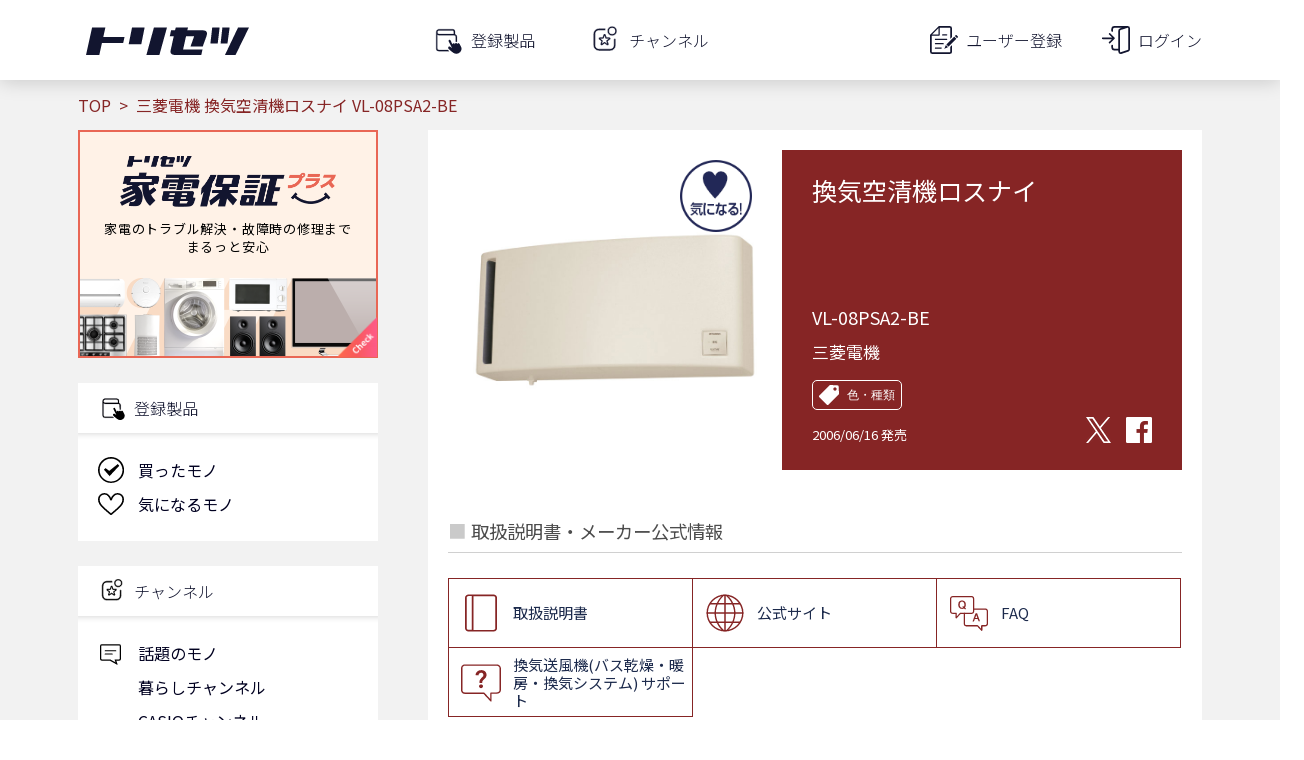

--- FILE ---
content_type: text/html; charset=utf-8
request_url: https://www.google.com/recaptcha/api2/aframe
body_size: 49
content:
<!DOCTYPE HTML><html><head><meta http-equiv="content-type" content="text/html; charset=UTF-8"></head><body><script nonce="7CcZolDZDKZL1BQ76bSVIQ">/** Anti-fraud and anti-abuse applications only. See google.com/recaptcha */ try{var clients={'sodar':'https://pagead2.googlesyndication.com/pagead/sodar?'};window.addEventListener("message",function(a){try{if(a.source===window.parent){var b=JSON.parse(a.data);var c=clients[b['id']];if(c){var d=document.createElement('img');d.src=c+b['params']+'&rc='+(localStorage.getItem("rc::a")?sessionStorage.getItem("rc::b"):"");window.document.body.appendChild(d);sessionStorage.setItem("rc::e",parseInt(sessionStorage.getItem("rc::e")||0)+1);localStorage.setItem("rc::h",'1769423096082');}}}catch(b){}});window.parent.postMessage("_grecaptcha_ready", "*");}catch(b){}</script></body></html>